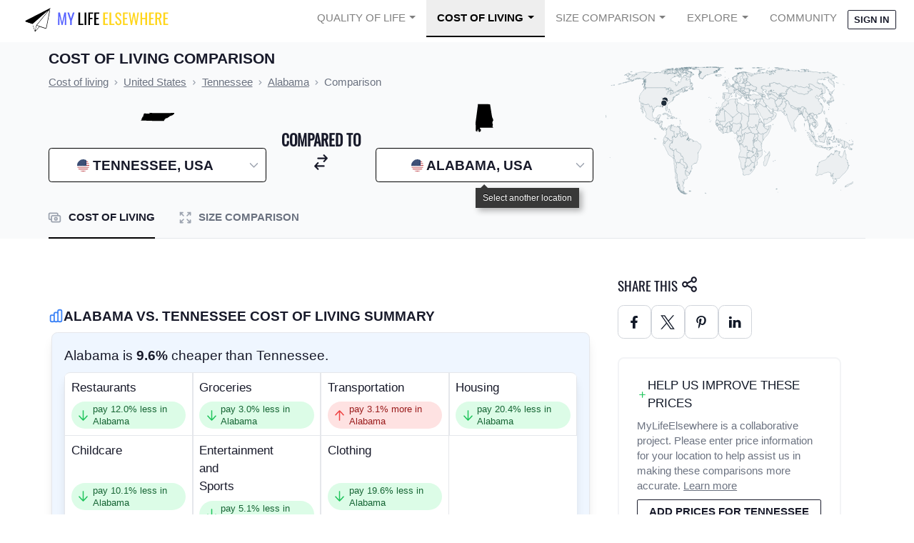

--- FILE ---
content_type: image/svg+xml
request_url: https://static.mylifeelsewhere.com/images/states/svg/AL.c4746cb2a507.svg
body_size: 41
content:
<?xml version="1.0" encoding="utf-8"?>
<!-- Generated by IcoMoon.io -->
<!DOCTYPE svg PUBLIC "-//W3C//DTD SVG 1.1//EN" "http://www.w3.org/Graphics/SVG/1.1/DTD/svg11.dtd">
<svg version="1.1" xmlns="http://www.w3.org/2000/svg" xmlns:xlink="http://www.w3.org/1999/xlink" width="47" height="80" viewBox="0 0 47 80">
<path d="M8.080 65.36l-0.4-0.24-2.16 0.24h2.56zM35.68 4.56l-27.52-0.4 0.96 1.36-5.12 38.72 0.32 19.36 1.2-0.080 1.92 1.040 1.44-5.28 1.040 1.84-0.24 1.36 0.24 1.040h0.96l0.72 1.6-3.040 0.64 4.24-0.4 1.12-0.64h-0.4v-0.32l0.56 0.16 1.68-1.52-0.4-1.36 0.4-1.52-2.48-2.56 0.4-1.6 28.56 0.16-0.080-1.2-1.040-1.28 0.72-4.64-1.2-3.76 1.2-4.24 1.52-1.36-1.12-0.96 0.080-1.36-1.28-2.56-1.12-3.6z"></path>
</svg>


--- FILE ---
content_type: text/plain; charset=utf-8
request_url: https://ads.adthrive.com/http-api/cv2
body_size: 5032
content:
{"om":["-Cu7eRsD_do","00xbjwwl","00xy9mmz","0929nj63","0e1i2dcd","0g8i9uvz","0iyi1awv","0sm4lr19","0y0basn0","1","10011/355d8eb1e51764705401abeb3e81c794","10011/85b3538a4c09b1a734dbf0ebf99843e3","10011/b4053ef6dad340082599d9f1aa736b66","10011/e74e28403778da6aabd5867faa366aee","1011_74_18364062","1028_8728253","10298ua7afe","10868755","10ua7afe","11142692","11509227","1185:1610326628","1185:1610326728","11896988","11og8p76","12010080","12010084","12010088","12168663","12171164","12171239","12176509","12181250","12181287","124682_710","124684_252","124843_10","124844_23","124848_8","124853_8","1611092","17_23391179","17_24767538","17_24794123","1blmvu4v","1dynz4oo","1e3fzviw","1h7yhpl7","1ktgrre1","1m7vi1uf","1szmtd70","202430_200_EAAYACog7t9UKc5iyzOXBU.xMcbVRrAuHeIU5IyS9qdlP9IeJGUyBMfW1N0_","206_547869","2132:42375961","2132:44764946","2132:45327624","2132:45327625","2132:45563177","2132:46039513","2132:46039891","2132:46039900","2132:46137656","2149:12168663","2179:587972454577294590","2249:512188092","2249:581439030","2249:672917470","2249:680357375","2249:700758149","2307:00xbjwwl","2307:0sm4lr19","2307:1h7yhpl7","2307:1szmtd70","2307:286bn7o6","2307:3xh2cwy9","2307:4etfwvf1","2307:4jvxy62x","2307:6431n1h4","2307:66r1jy9h","2307:68rseg59","2307:6ejtrnf9","2307:6q6gnywp","2307:7sf7w6kh","2307:7uqs49qv","2307:7xb3th35","2307:87gc0tji","2307:8orkh93v","2307:9krcxphu","2307:a566o9hb","2307:a7wye4jw","2307:a8beztgq","2307:ahnxpq60","2307:bbmp7y9z","2307:cv0h9mrv","2307:ez8lh6cn","2307:f3tdw9f3","2307:fqeh4hao","2307:h7fq12y2","2307:h9hxhm9h","2307:hfqgqvcv","2307:hn3eanl8","2307:hswgcqif","2307:i35hdrxv","2307:icajkkn0","2307:ipv3g3eh","2307:ixnblmho","2307:k0csqwfi","2307:kbu6vdml","2307:m08soeku","2307:n3egwnq7","2307:o2s05iig","2307:o4v8lu9d","2307:ooo6jtia","2307:pefxr7k2","2307:pi9dvb89","2307:plth4l1a","2307:r0u09phz","2307:r6vl3f1t","2307:revf1erj","2307:s400875z","2307:sj78qu8s","2307:tcd6rs3n","2307:tty470r7","2307:u30fsj32","2307:u4atmpu4","2307:u5zlepic","2307:v8v6h2i5","2307:v958nz4c","2307:w29yu4s2","2307:wxfnrapl","2307:x5dl9hzy","2307:x7xpgcfc","2307:xgjdt26g","2307:xnfnfr4x","2307:y96tvrmt","2307:z2zvrgyz","2307:zbtz7ea1","2307:zjn6yvkc","23t9uf9c","2409_15064_70_85809046","2409_15064_70_85809052","2409_25495_176_CR52092920","2409_25495_176_CR52092921","2409_25495_176_CR52092956","2409_25495_176_CR52153848","2409_25495_176_CR52153849","2409_25495_176_CR52178317","2409_25495_176_CR52186411","24598437","24602726","24655281","24655291","24694813","24694815","25_53v6aquw","25_8b5u826e","25_cfnass1q","25_op9gtamy","25_ti0s3bz3","25_utberk8n","25_yi6qlg3p","25_zwzjgvpw","2662_200562_7546332","2676:85393206","2676:85659424","2676:85702116","2676:85987389","2676:86434647","2676:86690094","2676:86739499","2676:86739731","2715_9888_440665","2715_9888_505171","2715_9888_549635","2760:176_CR52092920","2760:176_CR52092923","2760:176_CR52092957","2760:176_CR52175339","2760:176_CR52178316","2760:176_CR52186411","2760:176_CR52186412","286bn7o6","29414696","29414711","2jjp1phz","2xe5185b","308_125203_19","308_125204_13","31809564","31810016","33347569","3335_25247_700109389","33419345","33604310","33604490","33605403","33610849","33627470","33637455","34182009","34552895","3490:CR52092921","3490:CR52092923","3490:CR52178316","34949970","3646_185414_T26335189","3646_185414_T26469802","3658_104709_5o763de9","3658_104709_9ckgjh5j","3658_104709_d8lb4cac","3658_104709_h9hxhm9h","3658_104709_wdpqcqr6","3658_136236_x7xpgcfc","3658_15038_0c8tzhqm","3658_15078_87gc0tji","3658_15078_fqeh4hao","3658_15078_revf1erj","3658_15106_u4atmpu4","3658_18008_6431n1h4","3658_18008_h4ri05oz","3658_18008_r6vl3f1t","3658_203382_f3tdw9f3","3658_203382_y96tvrmt","3658_203382_z2zvrgyz","3658_208141_kl6f4xmt","3658_590920_ksral26h","3658_67113_8linfb0q","3658_93957_T26479487","381513943572","382e3785-196f-49be-87b1-90e6d1896230","38495746","3858:7641990","3LMBEkP-wis","3c5dkic6","3ht3x9kw","3v2n6fcp","409_216328","409_216416","409_225978","409_225982","409_227223","409_230714","41748106","42231835","43a7ptxe","44023623","45327625","458901553568","485027845327","4etfwvf1","4fk9nxse","4mmcjpc4","4n9mre1i","50262962","5126500501","51372355","514819301","53020301","53v6aquw","549635","549638","5510:cymho2zs","5510:jlqm3ol6","5510:qlw2vktr","5510:r6vl3f1t","5510:u4atmpu4","5510:w31aqin2","55726194","557_409_220343","557_409_220344","557_409_223589","557_409_228055","557_409_228115","557_409_228363","55826909","558_93_bbmp7y9z","558_93_u4atmpu4","56071098","561921909765","56341213","56617509","56635908","56824595","57162388","5726507753","57lv0yl0","5826547751","58744167","59856354","59873223","5j7zqpp1","5s8wi8hf","60168597","60360546","61161756","61444664","61916211","61916223","61916225","61916229","61926845","61932920","61932925","61932957","62187798","6221975","6226527055","6226534271","6226543495","6226543513","62278708","627301267","627309156","627309159","628015148","628086965","628153053","628222860","628223277","628360579","628360582","628444259","628444262","628444349","628444433","628444439","628456310","628456379","628456382","628456391","628456403","628622172","628622178","628622244","628622250","628683371","628687043","628687157","628687460","628687463","628803013","628841673","629007394","629009180","629168001","629168010","629168565","629171196","629171202","62946736","63038690","630928655","63097179","6365_61796_789207856994","63barbg1","651637446","6547_67916_AGadKwnY4IbnLvxf4Qqr","6547_67916_AhfLJmHcmyNI0tLqiDHa","6547_67916_FEuvljIr4O0wIDMvSJw4","6547_67916_KZXazCAYA0vhYUFY5Jej","6547_67916_p0Eg3sFNWsWSpy6R2A8x","6547_67916_uk9lE09emy84E4JfBDyq","659216891404","677843516","68rseg59","690_99485_1610326628","690_99485_1610326728","691361942","697189993","697525780","697525795","697876999","697877001","6da40229-9e32-495b-b904-964061ad4aff","6ejtrnf9","6mrds7pc","6pamm6b8","6q6gnywp","6zt4aowl","700109389","702397981","705115523","708727053","725271218802","725307849769","7354_138543_85808988","74243_74_18364017","74243_74_18364062","74243_74_18364087","74243_74_18364134","74wv3qdx","76mreekc","789087443220","793266622530","794109848040","7969_149355_42564329","7969_149355_45327631","7969_149355_45999649","7cmeqmw8","7mnonaxp","7qkajqck","7sf7w6kh","7xb3th35","7yz8chnz","8152859","8152878","8152879","8160967","8193073","8193078","821i184r","8341_230731_584799581434975825","8341_230731_588366512778827143","8341_230731_589451478355172056","8341_230731_594033992319641821","86050278","86925781","86925787","86925788","86991452","8b5u826e","8edb3geb","8hi0spuk","8irwqpqs","8linfb0q","8o298rkh93v","8oadj1fy","8orkh93v","9057/211d1f0fa71d1a58cabee51f2180e38f","9057/b232bee09e318349723e6bde72381ba0","90xabdla","97_8193078","9925w9vu","9bemdp1b","9cjkvhqm","9cv2cppz","9d5f8vic","9i2ttdsc","9rqgwgyb","9uox3d6i","OEo5YGNlFwU","a3ts2hcp","a566o9hb","a7wye4jw","a8beztgq","a90208mb","ad6783io","ascierwp","axihqhfq","axw5pt53","b39rnvp2","b5e77p2y","b5idbd4d","b90cwbcd","bb6qv9bt","bc5edztw","bpecuyjx","bu0fzuks","bwp1tpa5","bwthmrr1","c25t9p0u","c7z0h277","ce17a6ey","chox09l9","cjsd6ifa","ckaxy2zm","cr-1oplzoysu9vd","cr-29p8ow2ru9vd","cr-2azmi2ttu9vd","cr-2azmi2ttuatj","cr-2azmi2ttubwe","cr-2azmi2ttubxe","cr-9cqtwg2w2bri02","cr-a9i2qs81u9vd","cr-a9s2xe7rubwj","cr-aaw20e2pubwj","cr-aaw20e3pubwj","cr-b36v89xyu9vd","cuudl2xr","cv0h9mrv","cy298bbr8rc","cymho2zs","d02sgs5o","d03uoroo","dcc9c9ec-12e9-4b28-b02e-e835b9eeb0c8","de66hk0y","dfru8eib","dsugp5th","e1an7fls","e9qxwwf1","eal0nev6","eh603bpu","et4maksg","extremereach_creative_76559239","f1qsngg8","f3h9fqou","f3tdw9f3","f7u6bcn5","f8e4ig0n","fj298p0ceax","fjp0ceax","fleb9ndb","fqeh4hao","fqsh3oko","g2ozgyf2","g33ctchk","g5egxitt","g72svoph","g749lgab","gtdy3hrw","h0zwvskc","h1m1w12p","h4ri05oz","h5p8x4yp","h7fq12y2","hffavbt7","hfqgqvcv","hgrz3ggo","hn3eanl8","hu52wf5i","hueqprai","i35hdrxv","i8q65k6g","i90isgt0","iaqttatc","icajkkn0","ij0o9c81","ikek48r0","ipv3g3eh","ix298nblmho","ixnblmho","j39smngx","jlqm3ol6","k2xfz54q","k8b2vse7","kbu6vdml","ke2nsby5","kk2985768bd","kl6f4xmt","kx5rgl0a","l5x3df1q","lc1wx7d6","ll77hviy","lxlnailk","lxoi65lp","lym1wdwi","m6rbrf6z","mk19vci9","mmk7sko0","mmr74uc4","mne39gsk","n2pio92h","n3egwnq7","n8w0plts","na2pno8k","njz1puqv","nr2985arrhc","nr5arrhc","o2s05iig","o5xj653n","o6aixi0z","of8dd9pr","ooo6jtia","op9gtamy","ov298eppo2h","oz31jrd0","p0odjzyt","p3lqbugu","pi9dvb89","pkydekxi","plth4l1a","pm9dmfkk","poc1p809","ppn03peq","q9plh3qd","qqvgscdx","qt09ii59","quk7w53j","quuhpp2i","r0u09phz","r3co354x","r6vl3f1t","rbs0tzzw","revf1erj","ri298aslz7g","riaslz7g","rrlikvt1","rtxq1ut9","ru42zlpb","s4s41bit","sbkk6qvv","ss79p4da","ssnofwh5","szwhi7rt","t2dlmwva","t6j3xqr8","t79r9pdb","t7d69r6a","tdz93y2s","ti0s3bz3","tjdlqflr","tt298y470r7","tttdlhfy","twc88lda","tzngt86j","u02wpahe","u2x4z0j8","u30fsj32","u32980fsj32","u3i8n6ef","u4atmpu4","u863nap5","u8px4ucu","ud61dfyz","umq7ucle","utberk8n","uuw0t8q6","v705kko8","v8v6h2i5","vdpy7l2e","ven7pu1c","w29yu4s2","wt0wmo2s","wvuhrb6o","wxfnrapl","x420t9me","x8ej2sbt","xc29888kxs9","xcz964hp","xdaezn6y","xgjdt26g","xgzzblzl","xncaqh7c","xszg0ebh","xxz8lwdr","y141rtv6","y44dspxu","y51tr986","y96tvrmt","yass8yy7","ygwxiaon","yi6qlg3p","yl298lk1vm8","ymlqngxd","yrlpef8w","yttz3cyp","z0t9f1cw","z2zvrgyz","z8p3j18i","zaiy3lqy","zc9mww8x","zep75yl2","zfexqyi5","zgw37lur","zpm9ltrh","ztlksnbe","zw6jpag6","7979132","7979135"],"pmp":[],"adomains":["123notices.com","1md.org","about.bugmd.com","acelauncher.com","adameve.com","akusoli.com","allyspin.com","askanexpertonline.com","atomapplications.com","bassbet.com","betsson.gr","biz-zone.co","bizreach.jp","braverx.com","bubbleroom.se","bugmd.com","buydrcleanspray.com","byrna.com","capitaloneshopping.com","clarifion.com","combatironapparel.com","controlcase.com","convertwithwave.com","cotosen.com","countingmypennies.com","cratedb.com","croisieurope.be","cs.money","dallasnews.com","definition.org","derila-ergo.com","dhgate.com","dhs.gov","displate.com","easyprint.app","easyrecipefinder.co","fabpop.net","familynow.club","fla-keys.com","folkaly.com","g123.jp","gameswaka.com","getbugmd.com","getconsumerchoice.com","getcubbie.com","gowavebrowser.co","gowdr.com","gransino.com","grosvenorcasinos.com","guard.io","hero-wars.com","holts.com","instantbuzz.net","itsmanual.com","jackpotcitycasino.com","justanswer.com","justanswer.es","la-date.com","lightinthebox.com","liverrenew.com","local.com","lovehoney.com","lulutox.com","lymphsystemsupport.com","manualsdirectory.org","meccabingo.com","medimops.de","mensdrivingforce.com","millioner.com","miniretornaveis.com","mobiplus.me","myiq.com","national-lottery.co.uk","naturalhealthreports.net","nbliver360.com","nikke-global.com","nordicspirit.co.uk","nuubu.com","onlinemanualspdf.co","original-play.com","outliermodel.com","paperela.com","paradisestays.site","parasiterelief.com","peta.org","photoshelter.com","plannedparenthood.org","playvod-za.com","printeasilyapp.com","printwithwave.com","profitor.com","quicklearnx.com","quickrecipehub.com","rakuten-sec.co.jp","rangeusa.com","refinancegold.com","robocat.com","royalcaribbean.com","saba.com.mx","shift.com","simple.life","spinbara.com","systeme.io","taboola.com","tackenberg.de","temu.com","tenfactorialrocks.com","theoceanac.com","topaipick.com","totaladblock.com","usconcealedcarry.com","vagisil.com","vegashero.com","vegogarden.com","veryfast.io","viewmanuals.com","viewrecipe.net","votervoice.net","vuse.com","wavebrowser.co","wavebrowserpro.com","weareplannedparenthood.org","xiaflex.com","yourchamilia.com"]}

--- FILE ---
content_type: text/javascript
request_url: https://static.mylifeelsewhere.com/compiled/js/934.372376afa2c664d48071.js
body_size: 982
content:
"use strict";(self.webpackChunkmle=self.webpackChunkmle||[]).push([[934],{9934:(e,r,t)=>{t.r(r),t.d(r,{default:()=>n});var s=t(4848),i=t(8098);const o={width:"100%",maxWidth:980,margin:"0 auto"},a=({coordinates:e,markerId:r})=>{const t=`dot-shadow-${r}`;return(0,s.jsxs)(i.Marker,{coordinates:e,children:[(0,s.jsx)("defs",{children:(0,s.jsx)("filter",{id:t,x:"-50%",y:"-50%",width:"200%",height:"200%",children:(0,s.jsx)("feDropShadow",{dx:"0",dy:"1",stdDeviation:"2",floodOpacity:"0.3"})})}),(0,s.jsx)("circle",{cx:0,cy:0,r:12,fill:"#1f2937",stroke:"white",strokeWidth:3,filter:`url(#${t})`})]})},l=({coordinates:e,flag:r,markerId:t})=>{const o=(a=r)?`https://static.mylifeelsewhere.com/images/flags/countries/svg/${a}.svg`:null;var a;const l=`shadow-${t}`;return(0,s.jsxs)(i.Marker,{coordinates:e,children:[(0,s.jsx)("defs",{children:(0,s.jsx)("filter",{id:l,x:"-50%",y:"-50%",width:"200%",height:"200%",children:(0,s.jsx)("feDropShadow",{dx:"0",dy:"2",stdDeviation:"4",floodOpacity:"0.3"})})}),(0,s.jsx)("circle",{cx:0,cy:0,r:32,fill:"white",filter:`url(#${l})`}),(0,s.jsx)("circle",{cx:0,cy:0,r:28,fill:"white"}),o?(0,s.jsx)("foreignObject",{x:-24,y:-24,width:48,height:48,children:(0,s.jsx)("div",{xmlns:"http://www.w3.org/1999/xhtml",style:{width:"100%",height:"100%",borderRadius:"50%",overflow:"hidden",display:"flex",alignItems:"center",justifyContent:"center"},children:(0,s.jsx)("img",{src:o,alt:"",style:{width:"100%",height:"100%",objectFit:"cover"}})})}):(0,s.jsx)("circle",{cx:0,cy:0,r:24,fill:"#1f2937"})]})},n=({coordA:e,coordB:r,flagA:t,flagB:n,typeA:d,typeB:h})=>{const c=e=>"Country"===e;return(0,s.jsx)("div",{style:o,children:(0,s.jsxs)(i.ComposableMap,{projection:"geoEqualEarth",projectionConfig:{scale:215,rotation:[-11,0,0]},width:980,height:600,style:{width:"100%",height:"auto"},children:[(0,s.jsx)(i.Geographies,{geography:"https://static.mylifeelsewhere.com/world-50m.json",children:({geographies:e})=>e.map((e=>"ATA"===e.id?null:(0,s.jsx)(i.Geography,{geography:e,fill:"#ECEFF1",stroke:"#607D8B",strokeWidth:.75,style:{outline:"none"}},e.rsmKey)))}),e&&r&&(0,s.jsxs)(s.Fragment,{children:[(0,s.jsx)("style",{children:"\n                @keyframes revealLine {\n                  to { stroke-dashoffset: 0; }\n                }\n                .line-reveal {\n                  stroke-dasharray: 4000;\n                  stroke-dashoffset: 4000;\n                  animation: revealLine 1.3s linear forwards;\n                  animation-delay: 0.15s;\n                }\n              "}),(0,s.jsxs)("defs",{children:[(0,s.jsx)("mask",{id:"line-mask",children:(0,s.jsx)(i.Line,{from:e,to:r,stroke:"white",strokeWidth:8,strokeLinecap:"round",className:"line-reveal"})}),(0,s.jsx)("symbol",{id:"paper-plane",viewBox:"0 0 24 24",children:(0,s.jsx)("path",{d:"M2.01 21L23 12 2.01 3 2 10l15 2-15 2z",fill:"#1f2937"})})]}),(0,s.jsx)(i.Line,{from:e,to:r,stroke:"transparent",strokeWidth:0,id:"flight-path"}),(0,s.jsx)(i.Line,{from:e,to:r,stroke:"#1f2937",strokeWidth:4,strokeLinecap:"round",strokeDasharray:"12,8",mask:"url(#line-mask)"}),(0,s.jsx)("g",{children:(0,s.jsx)("use",{href:"#paper-plane",width:"40",height:"40",x:"-20",y:"-20",children:(0,s.jsx)("animateMotion",{dur:"1s",begin:"0.1s",fill:"freeze",rotate:"auto",children:(0,s.jsx)("mpath",{href:"#flight-path"})})})})]}),e&&(c(d)?(0,s.jsx)(l,{coordinates:e,flag:t,markerId:"a"}):(0,s.jsx)(a,{coordinates:e,markerId:"a"})),r&&(c(h)?(0,s.jsx)(l,{coordinates:r,flag:n,markerId:"b"}):(0,s.jsx)(a,{coordinates:r,markerId:"b"}))]})})}}}]);

--- FILE ---
content_type: image/svg+xml
request_url: https://static.mylifeelsewhere.com/images/states/svg/TN.0bd08382e4dc.svg
body_size: 32
content:
<?xml version="1.0" encoding="utf-8"?>
<!-- Generated by IcoMoon.io -->
<!DOCTYPE svg PUBLIC "-//W3C//DTD SVG 1.1//EN" "http://www.w3.org/Graphics/SVG/1.1/DTD/svg11.dtd">
<svg version="1.1" xmlns="http://www.w3.org/2000/svg" xmlns:xlink="http://www.w3.org/1999/xlink" width="104" height="80" viewBox="0 0 104 80">
<path d="M78 19.28l-45.76-0.48-2.48-0.72 0.080 2.64-15.28-0.48-0.64 0.8-0.72-0.8 0.16 1.52-1.040 0.56 0.72 1.12-1.52 0.080 0.88 1.44-1.12 1.52 0.4 2.080-0.96-0.4 0.32 1.12-2.56 1.28 0.32 2.56-2.4 2.24 0.48 3.12-2.88 1.76 40.16 1.28 26.8-0.24 0.4-3.28 2.32-0.4 0.72-2.24 1.36-1.12 4.48-0.96 3.44-2.72 2.080-0.4 0.72-2.32 1.28 0.32 1.92-1.84 0.64 1.36 3.92-2.8 1.52 0.48 1.84-2.8 1.92-0.4 0.48-3.68z"></path>
</svg>
